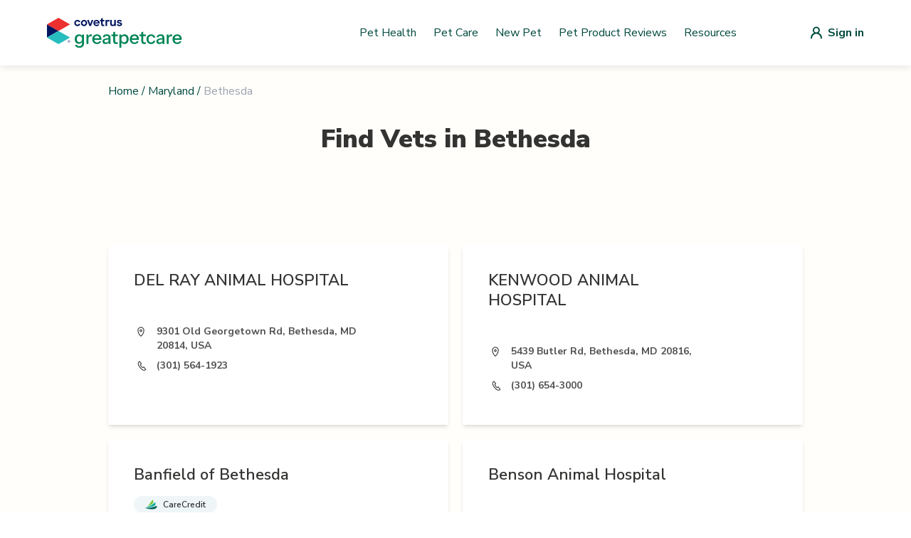

--- FILE ---
content_type: text/html; charset=utf-8
request_url: https://vets.greatpetcare.com/maryland/bethesda
body_size: 7006
content:
<!DOCTYPE html><html><head><meta charSet="utf-8"/><meta name="viewport" content="width=device-width"/><title>Find a Vet – Trusted Veterinarians in Bethesda, Maryland  | Great Pet</title><meta name="description" content="Looking for a veterinarian in Bethesda, Maryland? Find local vet clinics, emergency vets, mobile services, and low-cost options."/><meta name="next-head-count" content="4"/><script>(function(w,d,s,l,i){w[l]=w[l]||[];w[l].push({'gtm.start':
          new Date().getTime(),event:'gtm.js'});var f=d.getElementsByTagName(s)[0],
          j=d.createElement(s),dl=l!='dataLayer'?'&l='+l:'';j.async=true;j.src=
          'https://www.googletagmanager.com/gtm.js?id='+i+dl;f.parentNode.insertBefore(j,f);
          })(window,document,'script','dataLayer','GTM-NVZVBXF');</script><script>(function() {
              "use strict";
              window.RudderSnippetVersion = "3.0.14";
              var identifier = "rudderanalytics";
              if (!window[identifier]) {
                window[identifier] = [];
              }
              var rudderanalytics = window[identifier];
              if (Array.isArray(rudderanalytics)) {
                if (rudderanalytics.snippetExecuted === true && window.console && console.error) {
                  console.error("RudderStack JavaScript SDK snippet included more than once.");
                } else {
                  rudderanalytics.snippetExecuted = true;
                  window.rudderAnalyticsBuildType = "legacy";
                  var sdkBaseUrl = "https://cdn.rudderlabs.com/v3";
                  var sdkName = "rsa.min.js";
                  var scriptLoadingMode = "async";
                  var methods = [ "setDefaultInstanceKey", "load", "ready", "page", "track", "identify", "alias", "group", "reset", "setAnonymousId", "startSession", "endSession", "consent" ];
                  for (var i = 0; i < methods.length; i++) {
                    var method = methods[i];
                    rudderanalytics[method] = function(methodName) {
                      return function() {
                        if (Array.isArray(window[identifier])) {
                          rudderanalytics.push([ methodName ].concat(Array.prototype.slice.call(arguments)));
                        } else {
                          var _methodName;
                          (_methodName = window[identifier][methodName]) === null || _methodName === void 0 || _methodName.apply(window[identifier], arguments);
                        }
                      };
                    }(method);
                  }
                  try {
                    new Function('return import("")');
                    window.rudderAnalyticsBuildType = "modern";
                  } catch (e) {}
                  var head = document.head || document.getElementsByTagName("head")[0];
                  var body = document.body || document.getElementsByTagName("body")[0];
                  window.rudderAnalyticsAddScript = function(url, extraAttributeKey, extraAttributeVal) {
                    var scriptTag = document.createElement("script");
                    scriptTag.src = url;
                    scriptTag.setAttribute("data-loader", "RS_JS_SDK");
                    if (extraAttributeKey && extraAttributeVal) {
                      scriptTag.setAttribute(extraAttributeKey, extraAttributeVal);
                    }
                    if (scriptLoadingMode === "async") {
                      scriptTag.async = true;
                    } else if (scriptLoadingMode === "defer") {
                      scriptTag.defer = true;
                    }
                    if (head) {
                      head.insertBefore(scriptTag, head.firstChild);
                    } else {
                      body.insertBefore(scriptTag, body.firstChild);
                    }
                  };
                  window.rudderAnalyticsMount = function() {
                    if (typeof globalThis === "undefined") {
                      Object.defineProperty(Object.prototype, "__globalThis_magic__", {
                        get: function get() {
                          return this;
                        },
                        configurable: true
                      });
                      __globalThis_magic__.globalThis = __globalThis_magic__;
                      delete Object.prototype.__globalThis_magic__;
                    }
                    window.rudderAnalyticsAddScript("".concat(sdkBaseUrl, "/").concat(window.rudderAnalyticsBuildType, "/").concat(sdkName), "data-rsa-write-key", "2JrUbLWbrerjylFd7bPy3keyE4i");
                  };
                  if (typeof Promise === "undefined" || typeof globalThis === "undefined") {
                    window.rudderAnalyticsAddScript("https://polyfill-fastly.io/v3/polyfill.min.js?version=3.111.0&features=Symbol%2CPromise&callback=rudderAnalyticsMount");
                  } else {
                    window.rudderAnalyticsMount();
                  }
                  var loadOptions = {};
                  rudderanalytics.load(
                    "2JrUbLWbrerjylFd7bPy3keyE4i",
                    "https://metamorphonr.dataplane.rudderstack.com", 
                    loadOptions
                  );
                  rudderanalytics.page();
                }
              }
            })();</script><script>!(function () {
              (window.semaphore = window.semaphore || []),
              (window.ketch = function () {
                window.semaphore.push(arguments);
              });
              var e = new URLSearchParams(document.location.search),
                o = e.has("property") ? e.get("property") : "GPC_MAIN",
                n = document.createElement("script");
              (n.type = "text/javascript"),
                (n.src = "https://global.ketchcdn.com/web/v2/config/metamorphosis/".concat(
                  o,
                  "/boot.js"
                )),
                (n.defer = n.async = !0),
                document.getElementsByTagName("head")[0].appendChild(n);
            })();</script><script>
                (function(c,l,a,r,i,t,y){
                  c[a]=c[a]||function(){(c[a].q=c[a].q||[]).push(arguments)};
                  t=l.createElement(r);t.async=1;t.src="https://www.clarity.ms/tag/"+i;
                  y=l.getElementsByTagName(r)[0];y.parentNode.insertBefore(t,y);
                })(window, document, "clarity", "script", "po8icyjgym");
              </script><link rel="shortcut icon" href="/favicon.svg"/><link rel="preload" href="/_next/static/media/33b26eb373ecdf02-s.p.woff2" as="font" type="font/woff2" crossorigin="anonymous" data-next-font="size-adjust"/><link rel="preload" href="/_next/static/media/23081e227a96aa1a-s.p.woff2" as="font" type="font/woff2" crossorigin="anonymous" data-next-font="size-adjust"/><link rel="preload" href="/_next/static/media/38778b5ca6981df1-s.p.woff2" as="font" type="font/woff2" crossorigin="anonymous" data-next-font="size-adjust"/><link rel="preload" href="/_next/static/media/f88638ee8cb7eeb2.p.woff2" as="font" type="font/woff2" crossorigin="anonymous" data-next-font=""/><link rel="preload" href="/_next/static/media/68180864d7f93f02.p.woff2" as="font" type="font/woff2" crossorigin="anonymous" data-next-font=""/><link rel="preload" href="/_next/static/css/9fe1e8ef232a1cde.css" as="style"/><link rel="stylesheet" href="/_next/static/css/9fe1e8ef232a1cde.css" data-n-g=""/><link rel="preload" href="/_next/static/css/655a9bb3bf221909.css" as="style"/><link rel="stylesheet" href="/_next/static/css/655a9bb3bf221909.css" data-n-p=""/><noscript data-n-css=""></noscript><script defer="" nomodule="" src="/_next/static/chunks/polyfills-42372ed130431b0a.js"></script><script src="/_next/static/chunks/webpack-36d12a75f0098f30.js" defer=""></script><script src="/_next/static/chunks/framework-0e3ce7c966b3c351.js" defer=""></script><script src="/_next/static/chunks/main-4b423ec82b590a3f.js" defer=""></script><script src="/_next/static/chunks/pages/_app-ee62e90569de66c6.js" defer=""></script><script src="/_next/static/chunks/75fc9c18-677b9b304ed99070.js" defer=""></script><script src="/_next/static/chunks/477-ee5dcbfa42db1fcd.js" defer=""></script><script src="/_next/static/chunks/387-bcd0b47cefff3a4f.js" defer=""></script><script src="/_next/static/chunks/479-45c6af4f0e8807a5.js" defer=""></script><script src="/_next/static/chunks/86-7b9e3e1520236b14.js" defer=""></script><script src="/_next/static/chunks/pages/%5Bstate%5D/%5Bslug%5D-3321346d436b3989.js" defer=""></script><script src="/_next/static/wsuJgsJEYdB26vJea_Yij/_buildManifest.js" defer=""></script><script src="/_next/static/wsuJgsJEYdB26vJea_Yij/_ssgManifest.js" defer=""></script><style id="__jsx-3565156766">:root{--font-nunito-sans:'__Nunito_Sans_d29436', system-ui, sans-serif;--font-eb-garamond:'__EB_Garamond_d9b780', '__EB_Garamond_Fallback_d9b780', system-ui, sans-serif;--font-inter:'__Inter_86e644', '__Inter_Fallback_86e644', system-ui, sans-serif}</style></head><body><noscript><iframe src="https://www.googletagmanager.com/ns.html?id=GTM-NVZVBXF"
            height="0" width="0" style="display:none;visibility:hidden"></iframe></noscript><div id="__next"><div class="jsx-3565156766 font-sans antialiased"><div style="background-color:#FFFEFB" class="flex flex-col min-h-screen"><header class="bg-white shadow-nav z-10"><nav style="max-width:1180px" class="mx-auto px-4 lg:px-0" aria-label="Top"><div class="w-full py-nav flex items-center justify-between px-4"><button class="lg:hidden block"><div class="hamburger-menu"><span></span><span></span><span></span></div></button><a class="w-42.5 xl:w-48 flex items-center" href="/"><img alt="GreatPetCare Logo" loading="lazy" width="190" height="34" decoding="async" data-nimg="1" style="color:transparent" src="https://cdn-prd.content.metamorphosis.com/wp-content/uploads/sites/2/2025/07/greatpetcare-logo-light-mode.svg"/></a><div class="hidden lg:flex py-1 items-center flex-1 space-x-2 justify-end"><a href="https://www.greatpetcare.com/pet-health/" target="_self" rel="noreferrer" class="basic-link px-0 py-0">Pet Health</a><a href="https://www.greatpetcare.com/pet-care/" target="_self" rel="noreferrer" class="basic-link px-0 py-0">Pet Care</a><a href="https://www.greatpetcare.com/new-pet/" target="_self" rel="noreferrer" class="basic-link px-0 py-0">New Pet</a><a href="https://www.greatpetcare.com/pet-product-reviews/" target="_self" rel="noreferrer" class="basic-link px-0 py-0">Pet Product Reviews</a><a href="https://www.greatpetcare.com/resources" target="_self" rel="noreferrer" class="basic-link px-0 py-0">Resources</a></div><a href="/api/auth/login" class="lg:ml-24 flex items-center justify-center"><img src="/images/default-user-icon.svg" alt="Login"/><span class="hidden md:block font-bold ml-2 text-primaryColor">Sign in</span></a></div></nav></header><div class="flex flex-grow relative"><div class="container lg:max-w-screen-lg p-6 flex-grow mx-auto w-full"><main><section><div><div><div class="flex justify-start mb-9"><div class="flex text-primaryColor text-base"><a class="hover:underline" href="/">Home</a><span class="mx-1">/</span><a class="hover:underline" href="/maryland">Maryland</a><span class="mx-1">/</span><p class="text-gray-400">Bethesda</p></div></div><div class="mb-14"><h1 class="text-center text-4xl font-black text-lightGray mb-4 lg:mb-6 xl:mb-8">Find Vets in <!-- -->Bethesda</h1></div><div class="mt-14 lg:mt-24"><div class="lg:flex gap-x-4"></div><div class="scrollVetList mt-8 grid grid-cols-1 gap-5 -mx-6 sm:mx-auto lg:grid-cols-2"><a class="flex flex-col lg:flex-row sm:w-full p-5 lg:p-9 bg-white shadow-md" href="/bethesda/del-ray-animal-hospital/11977"><div class="mx-auto my-0 lg:mx-0"><div class="flex mb-4 "><h1 class="w-4/5 sm:w-80 lg:w-90% text-xl lg:text-22 font-semibold text-lightGray ">DEL RAY ANIMAL HOSPITAL</h1></div><div class="w-full lg:w-90% mb-8 flex flex-wrap gap-2.5"></div><div class="flex items-start mb-2"><img alt="Location Icon" loading="lazy" width="20" height="21" decoding="async" data-nimg="1" style="color:transparent" src="/_next/static/media/location-icon.4c02fd98.svg"/><p class="w-full lg:w-4/5 ml-3 text-sm font-bold text-lightGray2">9301 Old Georgetown Rd, Bethesda, MD 20814, USA</p></div><div class="flex items-center mb-2"><img alt="Phone Icon" loading="lazy" width="20" height="21" decoding="async" data-nimg="1" style="color:transparent" src="/_next/static/media/phone-icon.d85a561c.svg"/><p class="w-full lg:w-4/5 ml-3 text-sm font-bold text-lightGray2">(301) 564-1923</p></div></div></a><a class="flex flex-col lg:flex-row sm:w-full p-5 lg:p-9 bg-white shadow-md" href="/bethesda/kenwood-animal-hospital-inc/9287"><div class="mx-auto my-0 lg:mx-0"><div class="flex mb-4 "><h1 class="w-4/5 sm:w-80 lg:w-90% text-xl lg:text-22 font-semibold text-lightGray ">KENWOOD ANIMAL HOSPITAL</h1></div><div class="w-full lg:w-90% mb-8 flex flex-wrap gap-2.5"></div><div class="flex items-start mb-2"><img alt="Location Icon" loading="lazy" width="20" height="21" decoding="async" data-nimg="1" style="color:transparent" src="/_next/static/media/location-icon.4c02fd98.svg"/><p class="w-full lg:w-4/5 ml-3 text-sm font-bold text-lightGray2">5439 Butler Rd, Bethesda, MD 20816, USA</p></div><div class="flex items-center mb-2"><img alt="Phone Icon" loading="lazy" width="20" height="21" decoding="async" data-nimg="1" style="color:transparent" src="/_next/static/media/phone-icon.d85a561c.svg"/><p class="w-full lg:w-4/5 ml-3 text-sm font-bold text-lightGray2">(301) 654-3000</p></div></div></a><a class="flex flex-col lg:flex-row sm:w-full p-5 lg:p-9 bg-white shadow-md" href="/bethesda/banfield-bethesda/17431"><div class="mx-auto my-0 lg:mx-0"><div class="flex mb-4 "><h1 class="w-4/5 sm:w-80 lg:w-90% text-xl lg:text-22 font-semibold text-lightGray ">Banfield of Bethesda</h1></div><div class="w-full lg:w-90% mb-8 flex flex-wrap gap-2.5"><div class="relative cursor-pointer"><div><div class="px-4 py-1 flex flex-wrap items-center rounded-40 bg-careCreditBg"><img alt="Icon" loading="lazy" width="17" height="14" decoding="async" data-nimg="1" style="color:transparent" src="/_next/static/media/care-credit.c607dc89.svg"/><span class="text-xs font-semibold ml-2 text-intakeFormText">CareCredit</span></div></div></div></div><div class="flex items-start mb-2"><img alt="Location Icon" loading="lazy" width="20" height="21" decoding="async" data-nimg="1" style="color:transparent" src="/_next/static/media/location-icon.4c02fd98.svg"/><p class="w-full lg:w-4/5 ml-3 text-sm font-bold text-lightGray2">6800 Wisconsin Ave, Bethesda, MD 20815, USA</p></div><div class="flex items-center mb-2"><img alt="Phone Icon" loading="lazy" width="20" height="21" decoding="async" data-nimg="1" style="color:transparent" src="/_next/static/media/phone-icon.d85a561c.svg"/><p class="w-full lg:w-4/5 ml-3 text-sm font-bold text-lightGray2">(240) 497-0027</p></div></div></a><a class="flex flex-col lg:flex-row sm:w-full p-5 lg:p-9 bg-white shadow-md" href="/bethesda/benson-animal-hospital/12227"><div class="mx-auto my-0 lg:mx-0"><div class="flex mb-4 "><h1 class="w-4/5 sm:w-80 lg:w-90% text-xl lg:text-22 font-semibold text-lightGray ">Benson Animal Hospital</h1></div><div class="w-full lg:w-90% mb-8 flex flex-wrap gap-2.5"></div><div class="flex items-start mb-2"><img alt="Location Icon" loading="lazy" width="20" height="21" decoding="async" data-nimg="1" style="color:transparent" src="/_next/static/media/location-icon.4c02fd98.svg"/><p class="w-full lg:w-4/5 ml-3 text-sm font-bold text-lightGray2">4981 Cordell Ave, Bethesda, MD 20814, USA</p></div><div class="flex items-center mb-2"><img alt="Phone Icon" loading="lazy" width="20" height="21" decoding="async" data-nimg="1" style="color:transparent" src="/_next/static/media/phone-icon.d85a561c.svg"/><p class="w-full lg:w-4/5 ml-3 text-sm font-bold text-lightGray2">(301) 652-8818</p></div></div></a><a class="flex flex-col lg:flex-row sm:w-full p-5 lg:p-9 bg-white shadow-md" href="/bethesda/bradley-hills-animal-hospital/11845"><div class="mx-auto my-0 lg:mx-0"><div class="flex mb-4 "><h1 class="w-4/5 sm:w-80 lg:w-90% text-xl lg:text-22 font-semibold text-lightGray ">Bradley Hills Animal Hospital</h1></div><div class="w-full lg:w-90% mb-8 flex flex-wrap gap-2.5"><div class="relative cursor-pointer"><div><div class="px-4 py-1 flex flex-wrap items-center rounded-40 bg-careCreditBg"><img alt="Icon" loading="lazy" width="17" height="14" decoding="async" data-nimg="1" style="color:transparent" src="/_next/static/media/care-credit.c607dc89.svg"/><span class="text-xs font-semibold ml-2 text-intakeFormText">CareCredit</span></div></div></div></div><div class="flex items-start mb-2"><img alt="Location Icon" loading="lazy" width="20" height="21" decoding="async" data-nimg="1" style="color:transparent" src="/_next/static/media/location-icon.4c02fd98.svg"/><p class="w-full lg:w-4/5 ml-3 text-sm font-bold text-lightGray2">7210 Bradley Blvd, Bethesda, MD 20817, USA</p></div><div class="flex items-center mb-2"><img alt="Phone Icon" loading="lazy" width="20" height="21" decoding="async" data-nimg="1" style="color:transparent" src="/_next/static/media/phone-icon.d85a561c.svg"/><p class="w-full lg:w-4/5 ml-3 text-sm font-bold text-lightGray2">(301) 365-5448</p></div></div></a><a class="flex flex-col lg:flex-row sm:w-full p-5 lg:p-9 bg-white shadow-md" href="/bethesda/vet-home-health-care/24244"><div class="mx-auto my-0 lg:mx-0"><div class="flex mb-4 "><h1 class="w-4/5 sm:w-80 lg:w-90% text-xl lg:text-22 font-semibold text-lightGray ">Veterinary Home Health Care</h1></div><div class="w-full lg:w-90% mb-8 flex flex-wrap gap-2.5"></div><div class="flex items-start mb-2"><img alt="Location Icon" loading="lazy" width="20" height="21" decoding="async" data-nimg="1" style="color:transparent" src="/_next/static/media/location-icon.4c02fd98.svg"/><p class="w-full lg:w-4/5 ml-3 text-sm font-bold text-lightGray2">7307 Nevis Rd, Bethesda, MD 20817</p></div><div class="flex items-center mb-2"><img alt="Phone Icon" loading="lazy" width="20" height="21" decoding="async" data-nimg="1" style="color:transparent" src="/_next/static/media/phone-icon.d85a561c.svg"/><p class="w-full lg:w-4/5 ml-3 text-sm font-bold text-lightGray2">(301) 229-1236</p></div></div></a><a class="flex flex-col lg:flex-row sm:w-full p-5 lg:p-9 bg-white shadow-md" href="/bethesda/wisconsin-animal-clinic/24243"><div class="mx-auto my-0 lg:mx-0"><div class="flex mb-4 "><h1 class="w-4/5 sm:w-80 lg:w-90% text-xl lg:text-22 font-semibold text-lightGray ">Wisconsin Animal Clinic</h1></div><div class="w-full lg:w-90% mb-8 flex flex-wrap gap-2.5"></div><div class="flex items-start mb-2"><img alt="Location Icon" loading="lazy" width="20" height="21" decoding="async" data-nimg="1" style="color:transparent" src="/_next/static/media/location-icon.4c02fd98.svg"/><p class="w-full lg:w-4/5 ml-3 text-sm font-bold text-lightGray2">9500 Wisconsin Ave, Bethesda, MD 20814</p></div><div class="flex items-center mb-2"><img alt="Phone Icon" loading="lazy" width="20" height="21" decoding="async" data-nimg="1" style="color:transparent" src="/_next/static/media/phone-icon.d85a561c.svg"/><p class="w-full lg:w-4/5 ml-3 text-sm font-bold text-lightGray2">(301) 493-4808</p></div></div></a></div></div></div></div></section></main></div></div><footer class="bg-white" aria-labelledby="footer-heading"><div class="max-w-1180 mx-auto px-4"><div class="pt-8 pb-12"><a href="/"><img alt="Logo footer" loading="lazy" width="159" height="35" decoding="async" data-nimg="1" style="color:transparent" src="https://cdn-prd.content.metamorphosis.com/wp-content/uploads/sites/2/2025/07/greatpetcare-logo-light-mode.svg"/></a></div><div class="space-y-5 md:flex md:space-y-0 lg:w-1/2"><nav class="w-full pr-4"><ul><li><a class="navigation-link relative block text-lightGray font-light pr-5 pb-5 lowercase" href="https://www.greatpetcare.com/pet-health">pet health</a></li><li><a class="navigation-link relative block text-lightGray font-light pr-5 pb-5 lowercase" href="https://www.greatpetcare.com/pet-care">pet care</a></li><li><a class="navigation-link relative block text-lightGray font-light pr-5 pb-5 lowercase" href="https://living.greatpetcare.com/">pet lifestyle</a></li><li><a class="navigation-link relative block text-lightGray font-light pr-5 pb-5 lowercase" href="https://www.greatpetcare.com/experts/">experts</a></li><li><a class="navigation-link relative block text-lightGray font-light pr-5 pb-5 lowercase" href="https://www.greatpetcare.com/new-pet/">new pets</a></li><li><a class="navigation-link relative block text-lightGray font-light pr-5 pb-5 lowercase" href="https://www.greatpetcare.com/resources/">resources</a></li><li><a class="navigation-link relative block text-lightGray font-light pr-5 pb-5 lowercase" href="https://account.greatpetcare.com/">my account</a></li></ul></nav><nav class="w-full pr-4"><ul><li><a class="navigation-link relative block text-lightGray font-light pr-5 pb-5 lowercase" href="https://www.greatpetcare.com/about-us/">about us</a></li><li><a class="navigation-link relative block text-lightGray font-light pr-5 pb-5 lowercase" href="https://www.greatpetcare.com/contact-us/">contact us</a></li><li><a class="navigation-link relative block text-lightGray font-light pr-5 pb-5 lowercase" href="https://www.greatpetcare.com/privacy-policy/">privacy policy</a></li><li><a class="navigation-link relative block text-lightGray font-light pr-5 pb-5 lowercase" href="https://www.greatpetcare.com/do-not-sell-my-information/">do not sell my personal information</a></li></ul></nav><nav class="w-full pr-4"><ul><li><a class="navigation-link relative block text-lightGray font-light pr-5 pb-5 lowercase" href="https://www.facebook.com/greatpetcareofficial">facebook</a></li><li><a class="navigation-link relative block text-lightGray font-light pr-5 pb-5 lowercase" href="https://www.instagram.com/greatpetcareofficial/">instagram</a></li><li><a class="navigation-link relative block text-lightGray font-light pr-5 pb-5 lowercase" href="https://www.instagram.com/dogsofinstagram/">@dogsofinstagram</a></li></ul></nav></div></div><div class="w-full mt-12 bg-darkBlue2 px-5 py-7 lg:flex lg:px-5 lg:py-4 lg:mx-auto lg:max-w-1180"><div class="mb-6 lg:mb-0 lg:flex"><img alt="Covetrus logo" loading="lazy" width="96" height="19" decoding="async" data-nimg="1" style="color:transparent" src="/_next/static/media/covetrus-logo.4de33475.svg"/></div><p class="text-white text-xs font-inter font-semibold lg:ml-5 lg:w-90%">At GreatPetCare™, we&#x27;re proud to be part of Covetrus®, a global animal health company that&#x27;s all about helping vets improve care for our furry friends. Whether it&#x27;s providing top-notch products, services or technology, our unified platform connects vets with the knowledge and award-winning resources they need, so their practices and clients thrive.</p></div><div class="px-4 py-18 mx-auto max-w-1180"><p class="text-lightGray text-center font-light text-sm">© <!-- -->2026<!-- --> Great Pet Care. All Rights Reserved <!-- -->2026<!-- -->. Our content and products are for informational purposes only. Great Pet Care does not provide medical advice, diagnosis, or treatment</p></div></footer></div></div></div><script id="__NEXT_DATA__" type="application/json">{"props":{"pageProps":{"cityInfo":{"state":"Maryland","city":"Bethesda","isSpecialCity":false},"paginationVetsInfo":{"pagination":{"total":7,"results":7,"offset":0,"limit":10},"data":[{"id":11977,"name":"DEL RAY ANIMAL HOSPITAL","website":null,"placesid":"ChIJT-gjyPrLt4kRqulbPlhfiv8","address":"9301 Old Georgetown Rd, Bethesda, MD 20814, USA","email":"delrayanimalhosp@yahoo.com","verified":true,"phone":"(301) 564-1923","type":"vet","state":"Maryland","neighborhood":null,"city":"Bethesda","country":"United States","state_short_name":"MD","neighborhood_short_name":null,"city_short_name":"Bethesda","country_short_name":"US","geo":{"lng":-77.1124689,"lat":39.0079399},"formatted_address":"9301 Old Georgetown Rd, Bethesda, MD 20814, USA","timezone":"America/New_York","search_name":"del ray animal hospital","status":true,"store":"delrayanimalhospital","description":null,"popular_city_id":null,"is_accredited":null,"is_fear_free":null,"is_emergency":null,"is_extended_hours":null,"is_daycare":null,"is_boarding":null,"is_telemedicine":null,"is_cat_only":null,"is_internal":false,"is_twenty_four_hour":null,"is_reptiles_exotics":null,"is_low_cost_services":null,"is_giveback":null,"is_mobile":null,"is_cat_friendly":null,"covetrus_id":"C0067447","zip_code":"20814","book_appointment":null,"wellness":null,"optedInStatus":"NOT ANSWERED","installationId":null,"dvm_id":91932,"created_at":"2017-10-29T23:26:58.093Z","updated_at":"2024-04-06T14:21:54.474Z","is_next_gen":true,"is_care_credit":null,"isPulseEnabled":false,"pulsePracticeId":null,"pulsePracticeServerUrl":null,"isAppointmentRequestEnabled":false,"verified_gpm_practice":true,"image_url":"https://d2gdm6lfmduyqo.cloudfront.net/image/a50c84fe-99c1-4b91-9ecf-7c4df77b5952.png","image_disabled":null,"isRapportEnabled":false,"publicEmail":null,"practice_url":"delrayanimalhospital.covetruspharmacy.com"},{"id":9287,"name":"KENWOOD ANIMAL HOSPITAL","website":"https://www.kenwoodvet.com/","placesid":"ChIJ-zPEK4jJt4kRe7EKTJNzbCE","address":"5439 Butler Rd, Bethesda, MD 20816, USA","email":null,"verified":true,"phone":"(301) 654-3000","type":"vet","state":"Maryland","neighborhood":null,"city":"Bethesda","country":"United States","state_short_name":"MD","neighborhood_short_name":null,"city_short_name":"Bethesda","country_short_name":"US","geo":{"lng":-77.1021484,"lat":38.9626932},"formatted_address":"5439 Butler Rd, Bethesda, MD 20816, USA","timezone":"America/New_York","search_name":"kenwood animal hospital inc","status":true,"store":"rxkenwood","description":null,"popular_city_id":null,"is_accredited":null,"is_fear_free":null,"is_emergency":null,"is_extended_hours":null,"is_daycare":null,"is_boarding":null,"is_telemedicine":null,"is_cat_only":null,"is_internal":false,"is_twenty_four_hour":null,"is_reptiles_exotics":null,"is_low_cost_services":null,"is_giveback":null,"is_mobile":null,"is_cat_friendly":null,"covetrus_id":"undefined","zip_code":"20816","book_appointment":null,"wellness":null,"optedInStatus":"NOT ANSWERED","installationId":null,"dvm_id":252308,"created_at":"2017-05-25T11:29:49.206Z","updated_at":"2024-04-03T14:15:59.475Z","is_next_gen":true,"is_care_credit":null,"isPulseEnabled":false,"pulsePracticeId":null,"pulsePracticeServerUrl":null,"isAppointmentRequestEnabled":false,"verified_gpm_practice":true,"image_url":"https://d2gdm6lfmduyqo.cloudfront.net/image/XJjMRaeCpStO.png_252308","image_disabled":null,"isRapportEnabled":false,"publicEmail":null,"practice_url":"rxkenwood.covetruspharmacy.com"},{"id":17431,"name":"Banfield of Bethesda","website":null,"placesid":"ChIJhYvT2HnJt4kRa2I5NQj4QH0","address":"6800 Wisconsin Ave, Bethesda, MD 20815, USA","email":null,"verified":true,"phone":"(240) 497-0027","type":null,"state":"Maryland","neighborhood":null,"city":"Bethesda","country":"United States","state_short_name":"MD","neighborhood_short_name":null,"city_short_name":"Bethesda","country_short_name":"US","geo":{"lng":-77.0914202,"lat":38.9777154},"formatted_address":"6800 Wisconsin Ave, Bethesda, MD 20815, USA","timezone":"America/New_York","search_name":"banfield  bethesda","status":true,"store":null,"description":null,"popular_city_id":null,"is_accredited":null,"is_fear_free":null,"is_emergency":null,"is_extended_hours":null,"is_daycare":null,"is_boarding":null,"is_telemedicine":null,"is_cat_only":null,"is_internal":false,"is_twenty_four_hour":null,"is_reptiles_exotics":null,"is_low_cost_services":null,"is_giveback":null,"is_mobile":null,"is_cat_friendly":null,"covetrus_id":"C0183177","zip_code":"20815","book_appointment":null,"wellness":null,"optedInStatus":"NOT ANSWERED","installationId":null,"dvm_id":null,"created_at":"2018-10-25T23:21:14.700Z","updated_at":"2018-10-26T21:56:04.922Z","is_next_gen":false,"is_care_credit":true,"isPulseEnabled":false,"pulsePracticeId":null,"pulsePracticeServerUrl":null,"isAppointmentRequestEnabled":false,"verified_gpm_practice":false,"image_url":null,"image_disabled":null,"isRapportEnabled":false,"publicEmail":null},{"id":12227,"name":"Benson Animal Hospital","website":"http://bensonanimalhospitalbethesda.com/","placesid":"ChIJXT2brGPJt4kR5NacsW7eYkI","address":"4981 Cordell Ave, Bethesda, MD 20814, USA","email":"na","verified":true,"phone":"(301) 652-8818","type":"vet","state":"Maryland","neighborhood":"Woodmont Triangle","city":"Bethesda","country":"United States","state_short_name":"MD","neighborhood_short_name":"Woodmont Triangle","city_short_name":"Bethesda","country_short_name":"US","geo":{"lng":-77.0995051,"lat":38.9881945},"formatted_address":"4981 Cordell Ave, Bethesda, MD 20814, USA","timezone":"America/New_York","search_name":"benson animal hospital","status":true,"store":null,"description":null,"popular_city_id":null,"is_accredited":null,"is_fear_free":null,"is_emergency":null,"is_extended_hours":null,"is_daycare":null,"is_boarding":null,"is_telemedicine":null,"is_cat_only":null,"is_internal":false,"is_twenty_four_hour":null,"is_reptiles_exotics":null,"is_low_cost_services":null,"is_giveback":null,"is_mobile":null,"is_cat_friendly":null,"covetrus_id":"C0048626","zip_code":"20814","book_appointment":null,"wellness":null,"optedInStatus":"NOT ANSWERED","installationId":null,"dvm_id":null,"created_at":"2017-11-15T20:15:25.303Z","updated_at":"2017-11-15T20:15:25.303Z","is_next_gen":false,"is_care_credit":null,"isPulseEnabled":false,"pulsePracticeId":null,"pulsePracticeServerUrl":null,"isAppointmentRequestEnabled":false,"verified_gpm_practice":false,"image_url":null,"image_disabled":null,"isRapportEnabled":false,"publicEmail":null},{"id":11845,"name":"Bradley Hills Animal Hospital","website":"http://www.bradleyhills.com/","placesid":"ChIJCf-I353Lt4kRsdpc8qtMt3s","address":"7210 Bradley Blvd, Bethesda, MD 20817, USA","email":"info@bradleyhills.com","verified":true,"phone":"(301) 365-5448","type":"unknown","state":"Maryland","neighborhood":null,"city":"Bethesda","country":"United States","state_short_name":"MD","neighborhood_short_name":null,"city_short_name":"Bethesda","country_short_name":"US","geo":{"lng":-77.147657,"lat":39.005948},"formatted_address":"7210 Bradley Blvd, Bethesda, MD 20817, USA","timezone":"America/New_York","search_name":"bradley hills animal hospital","status":true,"store":null,"description":null,"popular_city_id":null,"is_accredited":null,"is_fear_free":null,"is_emergency":null,"is_extended_hours":null,"is_daycare":null,"is_boarding":null,"is_telemedicine":null,"is_cat_only":null,"is_internal":false,"is_twenty_four_hour":null,"is_reptiles_exotics":null,"is_low_cost_services":null,"is_giveback":null,"is_mobile":null,"is_cat_friendly":null,"covetrus_id":"C0186018","zip_code":"20817","book_appointment":null,"wellness":null,"optedInStatus":"NOT ANSWERED","installationId":null,"dvm_id":null,"created_at":"2017-10-19T19:59:17.892Z","updated_at":"2017-10-19T19:59:17.892Z","is_next_gen":false,"is_care_credit":true,"isPulseEnabled":false,"pulsePracticeId":null,"pulsePracticeServerUrl":null,"isAppointmentRequestEnabled":false,"verified_gpm_practice":false,"image_url":null,"image_disabled":null,"isRapportEnabled":false,"publicEmail":null},{"id":24244,"name":"Veterinary Home Health Care","website":null,"placesid":null,"address":"7307 Nevis Rd, Bethesda, MD 20817","email":null,"verified":true,"phone":"(301) 229-1236","type":"vet","state":"Maryland","neighborhood":null,"city":"Bethesda","country":null,"state_short_name":"MD","neighborhood_short_name":null,"city_short_name":null,"country_short_name":null,"geo":{"lng":-77.14546,"lat":38.98266},"formatted_address":"7307 Nevis, Bethesda, MD 20817","timezone":"America/New_York","search_name":"vet home health care","status":true,"store":null,"description":null,"popular_city_id":null,"is_accredited":null,"is_fear_free":null,"is_emergency":null,"is_extended_hours":null,"is_daycare":null,"is_boarding":null,"is_telemedicine":null,"is_cat_only":null,"is_internal":false,"is_twenty_four_hour":null,"is_reptiles_exotics":null,"is_low_cost_services":null,"is_giveback":null,"is_mobile":null,"is_cat_friendly":null,"covetrus_id":null,"zip_code":null,"book_appointment":null,"wellness":null,"optedInStatus":"NOT ANSWERED","installationId":null,"dvm_id":null,"created_at":"2019-01-28T18:40:33.070Z","updated_at":"2019-01-28T18:40:33.070Z","is_next_gen":false,"is_care_credit":null,"isPulseEnabled":false,"pulsePracticeId":null,"pulsePracticeServerUrl":null,"isAppointmentRequestEnabled":false,"verified_gpm_practice":false,"image_url":null,"image_disabled":null,"isRapportEnabled":false,"publicEmail":null},{"id":24243,"name":"Wisconsin Animal Clinic","website":null,"placesid":null,"address":"9500 Wisconsin Ave, Bethesda, MD 20814","email":null,"verified":true,"phone":"(301) 493-4808","type":"vet","state":"Maryland","neighborhood":null,"city":"Bethesda","country":"United States","state_short_name":"MD","neighborhood_short_name":null,"city_short_name":"Bethesda","country_short_name":"US","geo":null,"formatted_address":"9500 Wisconsin, Bethesda, MD 20814","timezone":"America/New_York","search_name":"wisconsin animal clinic","status":true,"store":null,"description":null,"popular_city_id":null,"is_accredited":null,"is_fear_free":null,"is_emergency":null,"is_extended_hours":null,"is_daycare":null,"is_boarding":null,"is_telemedicine":null,"is_cat_only":null,"is_internal":false,"is_twenty_four_hour":null,"is_reptiles_exotics":null,"is_low_cost_services":null,"is_giveback":null,"is_mobile":null,"is_cat_friendly":null,"covetrus_id":"C0068064","zip_code":"20814","book_appointment":null,"wellness":null,"optedInStatus":"NOT ANSWERED","installationId":null,"dvm_id":null,"created_at":"2019-01-28T18:40:33.070Z","updated_at":"2019-01-28T18:40:33.070Z","is_next_gen":false,"is_care_credit":null,"isPulseEnabled":false,"pulsePracticeId":null,"pulsePracticeServerUrl":null,"isAppointmentRequestEnabled":false,"verified_gpm_practice":false,"image_url":null,"image_disabled":null,"isRapportEnabled":false,"publicEmail":null}]},"specialVetsInfo":{},"twentyFourHoursVetsInfo":{},"lowCostVetsInfo":{}},"__N_SSG":true},"page":"/[state]/[slug]","query":{"state":"maryland","slug":"bethesda"},"buildId":"wsuJgsJEYdB26vJea_Yij","isFallback":false,"isExperimentalCompile":false,"gsp":true,"scriptLoader":[]}</script><script defer src="https://static.cloudflareinsights.com/beacon.min.js/vcd15cbe7772f49c399c6a5babf22c1241717689176015" integrity="sha512-ZpsOmlRQV6y907TI0dKBHq9Md29nnaEIPlkf84rnaERnq6zvWvPUqr2ft8M1aS28oN72PdrCzSjY4U6VaAw1EQ==" data-cf-beacon='{"version":"2024.11.0","token":"fc2295c35e8a44edb8f6569eb299a68a","server_timing":{"name":{"cfCacheStatus":true,"cfEdge":true,"cfExtPri":true,"cfL4":true,"cfOrigin":true,"cfSpeedBrain":true},"location_startswith":null}}' crossorigin="anonymous"></script>
</body></html>

--- FILE ---
content_type: text/css; charset=utf-8
request_url: https://vets.greatpetcare.com/_next/static/css/655a9bb3bf221909.css
body_size: 445
content:
.SignedUserMenu_root__B_IkM{position:relative;z-index:50;display:inline-block;text-align:left}@media (min-width:1024px){.SignedUserMenu_root__B_IkM{margin-left:5rem}}.SignedUserMenu_user__0LMq0{display:flex;align-items:center;border-radius:.375rem;padding:.25rem;font-weight:500}.SignedUserMenu_image___OKQS{display:flex;height:1.5rem;width:1.5rem;align-items:center;justify-content:center;border-radius:9999px;font-size:.875rem;line-height:1.25rem;--tw-text-opacity:1;color:rgb(255 255 255/var(--tw-text-opacity,1));background-color:#004d3d}.SignedUserMenu_name__mYb88{margin-left:.5rem;display:none;font-weight:700}@media (min-width:768px){.SignedUserMenu_name__mYb88{display:block}}.SignedUserMenu_name__mYb88{color:#004d3d}.SignedUserMenu_menuItems__OSHQj{position:absolute;right:0;margin-top:.5rem;width:14rem;transform-origin:top right;border-radius:.375rem;--tw-bg-opacity:1;background-color:rgb(255 255 255/var(--tw-bg-opacity,1));--tw-shadow:0 10px 15px -3px rgba(0,0,0,.1),0 4px 6px -4px rgba(0,0,0,.1);--tw-shadow-colored:0 10px 15px -3px var(--tw-shadow-color),0 4px 6px -4px var(--tw-shadow-color);box-shadow:var(--tw-ring-offset-shadow,0 0 #0000),var(--tw-ring-shadow,0 0 #0000),var(--tw-shadow);--tw-ring-offset-shadow:var(--tw-ring-inset) 0 0 0 var(--tw-ring-offset-width) var(--tw-ring-offset-color);--tw-ring-shadow:var(--tw-ring-inset) 0 0 0 calc(1px + var(--tw-ring-offset-width)) var(--tw-ring-color);box-shadow:var(--tw-ring-offset-shadow),var(--tw-ring-shadow),var(--tw-shadow,0 0 #0000);--tw-ring-color:rgb(0 0 0/var(--tw-ring-opacity,1));--tw-ring-opacity:0.05}.SignedUserMenu_menuItems__OSHQj:focus{outline:2px solid transparent;outline-offset:2px}.SignedUserMenu_menuItem__BXt2z{display:block;padding:.5rem 1rem;font-size:.875rem;line-height:1.25rem;--tw-text-opacity:1;color:rgb(55 65 81/var(--tw-text-opacity,1))}.SignedUserMenu_menuItem__BXt2z:hover{--tw-text-opacity:1;color:rgb(0 0 0/var(--tw-text-opacity,1))}.Pagination_containerMd__vJ0KK{display:flex;flex-wrap:wrap;justify-content:center;row-gap:.5rem}.Pagination_containerMd__vJ0KK>:not([hidden])~:not([hidden]){--tw-space-x-reverse:0;margin-right:calc(.5rem * var(--tw-space-x-reverse));margin-left:calc(.5rem * calc(1 - var(--tw-space-x-reverse)))}.Pagination_containerSm__1_beY{display:flex;justify-content:center}.Pagination_containerMd__vJ0KK button,.Pagination_containerMd__vJ0KK div,.Pagination_containerSm__1_beY button,.Pagination_containerSm__1_beY div{display:flex;height:2.5rem;align-items:center;justify-content:center;border-radius:.375rem;border-width:1px;--tw-border-opacity:1;border-color:rgb(216 216 216/var(--tw-border-opacity,1));padding-left:.75rem;padding-right:.75rem;margin-left:-1px}.Pagination_containerMd__vJ0KK button:hover,.Pagination_containerSm__1_beY button:hover{z-index:10;--tw-bg-opacity:1;background-color:rgb(239 247 239/var(--tw-bg-opacity,1));--tw-text-opacity:1;color:rgb(0 74 62/var(--tw-text-opacity,1))}.Pagination_containerMd__vJ0KK button:disabled,.Pagination_containerSm__1_beY button:disabled{cursor:default;--tw-border-opacity:1;border-color:rgb(216 216 216/var(--tw-border-opacity,1));background-color:transparent;--tw-text-opacity:1;color:rgb(130 130 130/var(--tw-text-opacity,1))}.Pagination_containerMd__vJ0KK button:focus,.Pagination_containerSm__1_beY button:focus{outline:2px solid transparent;outline-offset:2px;--tw-ring-offset-shadow:var(--tw-ring-inset) 0 0 0 var(--tw-ring-offset-width) var(--tw-ring-offset-color);--tw-ring-shadow:var(--tw-ring-inset) 0 0 0 calc(2px + var(--tw-ring-offset-width)) var(--tw-ring-color);box-shadow:var(--tw-ring-offset-shadow),var(--tw-ring-shadow),var(--tw-shadow,0 0 #0000);--tw-ring-opacity:1;--tw-ring-color:rgb(0 74 62/var(--tw-ring-opacity,1))}.Pagination_arrowButton__wlWFp{border-width:0!important;border-color:transparent!important}button.Pagination_active__xC1TQ{z-index:20;cursor:default;border-color:transparent;--tw-bg-opacity:1;background-color:rgb(239 247 239/var(--tw-bg-opacity,1));--tw-text-opacity:1;color:rgb(0 74 62/var(--tw-text-opacity,1))}button.Pagination_active__xC1TQ:disabled{--tw-border-opacity:1;border-color:rgb(0 74 62/var(--tw-border-opacity,1));--tw-bg-opacity:1;background-color:rgb(130 130 130/var(--tw-bg-opacity,1));--tw-text-opacity:1;color:rgb(255 255 255/var(--tw-text-opacity,1))}